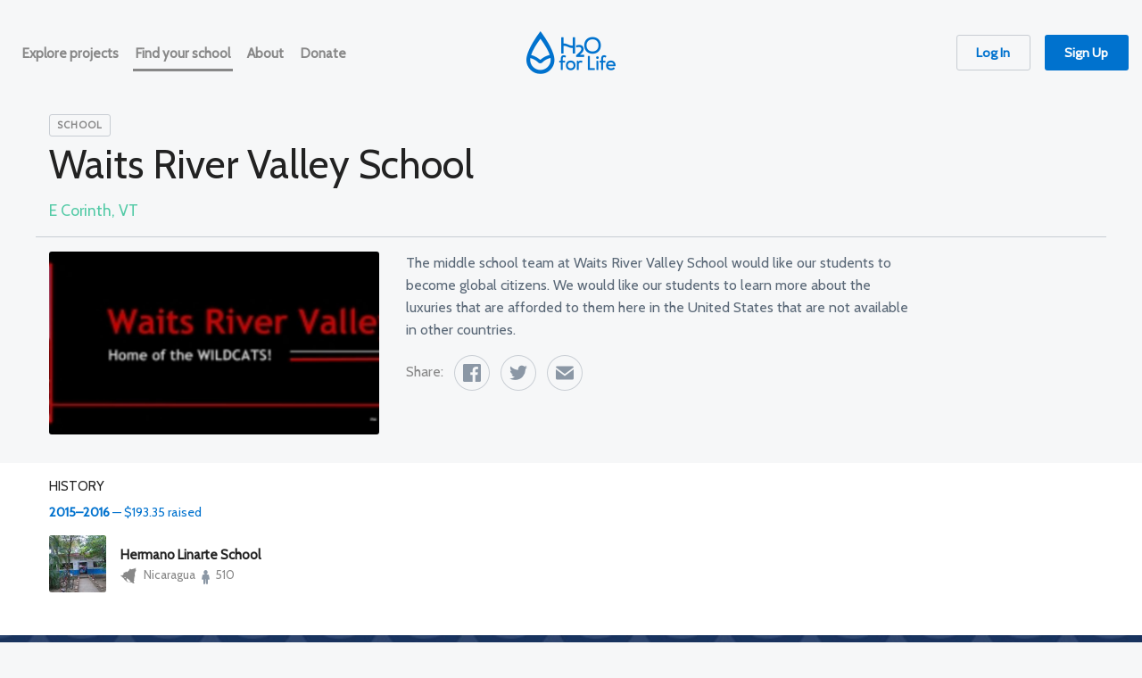

--- FILE ---
content_type: text/html; charset=utf-8
request_url: https://www.h2oforlifeschools.org/sponsors/158
body_size: 18556
content:
<!DOCTYPE html>
<html lang='en'>
<head>
<title>H2O for Life | Waits River Valley School</title>
<meta property="og:title" content="Waits River Valley School is fundraising for clean water with H2O for Life">
<meta property="og:site_name" content="H2O for Life">
<meta property="og:type" content="website">
<meta property="og:image" content="https://s3.amazonaws.com/h2o-life/sponsors/158/large.jpg?1483738698">
<meta name="twitter:title" content="Waits River Valley School is fundraising for clean water with H2O for Life">
<meta name="twitter:site:id" content="@h2oschools">
<meta name="twitter:card" content="summary_large_image">
<meta name="twitter:image" content="https://s3.amazonaws.com/h2o-life/sponsors/158/large.jpg?1483738698">
<meta content='width=device-width, initial-scale=1.0, maximum-scale=1.0, user-scalable=no, shrink-to-fit=no' name='viewport'>
<meta content='text/html; charset=UTF-8' http-equiv='Content-Type'>
<link rel="stylesheet" href="/assets/application-f401bb37aabfc6a5d1ca7e09ce78a94294397d5c8a0a17221ef26b4711d44051.css" media="all" data-turbolinks-track="true" />
<link rel="stylesheet" href="/assets/print-e009c734d5fd7fb3588811e1f98a71a933a468f03a45f73f29a7ae6b85b101b5.css" media="print" />
<link rel="stylesheet" href="https://h2oforlife.wpengine.com/wp-includes/css/dist/block-library/style.min.css?ver=5.0.3" />
<link href='https://fonts.googleapis.com/css?family=Open+Sans:400,400i,700,800' rel='stylesheet' type='text/css'>
<meta name="csrf-param" content="authenticity_token" />
<meta name="csrf-token" content="JnHZJ_mgxVgW-nm6YPf0D8IAcJyy4SBlOA2gc55RJS0eAnrDV-sKIiJyfcCGe1szXEI66gARJcX1JplkWZgamA" />
<script src="//ajax.googleapis.com/ajax/libs/jquery/2.2.4/jquery.min.js"></script>
<script>
//<![CDATA[
window.jQuery || document.write(unescape('%3Cscript src="/assets/jquery2-b7458e62bace5aee761c61948f390a6633709afd2adb0643cb8d250734bd25a6.js">%3C/script>'))
//]]>
</script>
<script src="https://js.stripe.com/v2/"></script>
<script src="/assets/application-e4589b0e4c121dc08128f12c8afbba2e0fa28a2f2262391c524143bb0bcbdeaf.js" data-turbolinks-track="reload"></script>
<script src="https://embed.lpcontent.net/leadboxes/current/embed.js" async defer></script> <script>window.addEventListener('LPLeadboxesReady',function(){LPLeadboxes.setExitIntent('14762de73f72a2:10cc05d32946dc',{dontShowFor:'30d',domain:'h2oforlife.lpages.co'});});</script> 

<link href='/favicon.ico' rel='icon'>
<link href='/icon.svg' rel='icon' type='image/svg+xml'>
<link href='/apple-touch-icon.png' rel='apple-touch-icon'>
<link href='/manifest.webmanifest' rel='manifest'>

<script>
  var _rollbarConfig = {
    accessToken: "044bada385e04541bac1da9bf1cf55be",
    captureUncaught: true,
    captureUnhandledRejections: false,
    payload: {
      environment: "production"
    }
  };
  !function(r){function o(e){if(n[e])return n[e].exports;var t=n[e]={exports:{},id:e,loaded:!1};return r[e].call(t.exports,t,t.exports,o),t.loaded=!0,t.exports}var n={};return o.m=r,o.c=n,o.p="",o(0)}([function(r,o,n){"use strict";var e=n(1),t=n(4);_rollbarConfig=_rollbarConfig||{},_rollbarConfig.rollbarJsUrl=_rollbarConfig.rollbarJsUrl||"https://cdnjs.cloudflare.com/ajax/libs/rollbar.js/2.0.4/rollbar.min.js",_rollbarConfig.async=void 0===_rollbarConfig.async||_rollbarConfig.async;var a=e.setupShim(window,_rollbarConfig),l=t(_rollbarConfig);window.rollbar=e.Rollbar,a.loadFull(window,document,!_rollbarConfig.async,_rollbarConfig,l)},function(r,o,n){"use strict";function e(r){return function(){try{return r.apply(this,arguments)}catch(r){try{console.error("[Rollbar]: Internal error",r)}catch(r){}}}}function t(r,o){this.options=r,this._rollbarOldOnError=null;var n=s++;this.shimId=function(){return n},window&&window._rollbarShims&&(window._rollbarShims[n]={handler:o,messages:[]})}function a(r,o){var n=o.globalAlias||"Rollbar";if("object"==typeof r[n])return r[n];r._rollbarShims={},r._rollbarWrappedError=null;var t=new d(o);return e(function(){return o.captureUncaught&&(t._rollbarOldOnError=r.onerror,i.captureUncaughtExceptions(r,t,!0),i.wrapGlobals(r,t,!0)),o.captureUnhandledRejections&&i.captureUnhandledRejections(r,t,!0),r[n]=t,t})()}function l(r){return e(function(){var o=this,n=Array.prototype.slice.call(arguments,0),e={shim:o,method:r,args:n,ts:new Date};window._rollbarShims[this.shimId()].messages.push(e)})}var i=n(2),s=0,c=n(3),p=function(r,o){return new t(r,o)},d=c.bind(null,p);t.prototype.loadFull=function(r,o,n,t,a){var l=function(){var o;if(void 0===r._rollbarDidLoad){o=new Error("rollbar.js did not load");for(var n,e,t,l,i=0;n=r._rollbarShims[i++];)for(n=n.messages||[];e=n.shift();)for(t=e.args||[],i=0;i<t.length;++i)if(l=t[i],"function"==typeof l){l(o);break}}"function"==typeof a&&a(o)},i=!1,s=o.createElement("script"),c=o.getElementsByTagName("script")[0],p=c.parentNode;s.crossOrigin="",s.src=t.rollbarJsUrl,n||(s.async=!0),s.onload=s.onreadystatechange=e(function(){if(!(i||this.readyState&&"loaded"!==this.readyState&&"complete"!==this.readyState)){s.onload=s.onreadystatechange=null;try{p.removeChild(s)}catch(r){}i=!0,l()}}),p.insertBefore(s,c)},t.prototype.wrap=function(r,o){try{var n;if(n="function"==typeof o?o:function(){return o||{}},"function"!=typeof r)return r;if(r._isWrap)return r;if(!r._wrapped&&(r._wrapped=function(){try{return r.apply(this,arguments)}catch(e){var o=e;throw"string"==typeof o&&(o=new String(o)),o._rollbarContext=n()||{},o._rollbarContext._wrappedSource=r.toString(),window._rollbarWrappedError=o,o}},r._wrapped._isWrap=!0,r.hasOwnProperty))for(var e in r)r.hasOwnProperty(e)&&(r._wrapped[e]=r[e]);return r._wrapped}catch(o){return r}};for(var u="log,debug,info,warn,warning,error,critical,global,configure,handleUncaughtException,handleUnhandledRejection".split(","),f=0;f<u.length;++f)t.prototype[u[f]]=l(u[f]);r.exports={setupShim:a,Rollbar:d}},function(r,o){"use strict";function n(r,o,n){if(r){var t;"function"==typeof o._rollbarOldOnError?t=o._rollbarOldOnError:r.onerror&&!r.onerror.belongsToShim&&(t=r.onerror,o._rollbarOldOnError=t);var a=function(){var n=Array.prototype.slice.call(arguments,0);e(r,o,t,n)};a.belongsToShim=n,r.onerror=a}}function e(r,o,n,e){r._rollbarWrappedError&&(e[4]||(e[4]=r._rollbarWrappedError),e[5]||(e[5]=r._rollbarWrappedError._rollbarContext),r._rollbarWrappedError=null),o.handleUncaughtException.apply(o,e),n&&n.apply(r,e)}function t(r,o,n){if(r){"function"==typeof r._rollbarURH&&r._rollbarURH.belongsToShim&&r.removeEventListener("unhandledrejection",r._rollbarURH);var e=function(r){var n=r.reason,e=r.promise,t=r.detail;!n&&t&&(n=t.reason,e=t.promise),o&&o.handleUnhandledRejection&&o.handleUnhandledRejection(n,e)};e.belongsToShim=n,r._rollbarURH=e,r.addEventListener("unhandledrejection",e)}}function a(r,o,n){if(r){var e,t,a="EventTarget,Window,Node,ApplicationCache,AudioTrackList,ChannelMergerNode,CryptoOperation,EventSource,FileReader,HTMLUnknownElement,IDBDatabase,IDBRequest,IDBTransaction,KeyOperation,MediaController,MessagePort,ModalWindow,Notification,SVGElementInstance,Screen,TextTrack,TextTrackCue,TextTrackList,WebSocket,WebSocketWorker,Worker,XMLHttpRequest,XMLHttpRequestEventTarget,XMLHttpRequestUpload".split(",");for(e=0;e<a.length;++e)t=a[e],r[t]&&r[t].prototype&&l(o,r[t].prototype,n)}}function l(r,o,n){if(o.hasOwnProperty&&o.hasOwnProperty("addEventListener")){for(var e=o.addEventListener;e._rollbarOldAdd&&e.belongsToShim;)e=e._rollbarOldAdd;var t=function(o,n,t){e.call(this,o,r.wrap(n),t)};t._rollbarOldAdd=e,t.belongsToShim=n,o.addEventListener=t;for(var a=o.removeEventListener;a._rollbarOldRemove&&a.belongsToShim;)a=a._rollbarOldRemove;var l=function(r,o,n){a.call(this,r,o&&o._wrapped||o,n)};l._rollbarOldRemove=a,l.belongsToShim=n,o.removeEventListener=l}}r.exports={captureUncaughtExceptions:n,captureUnhandledRejections:t,wrapGlobals:a}},function(r,o){"use strict";function n(r,o){this.impl=r(o,this),this.options=o,e(n.prototype)}function e(r){for(var o=function(r){return function(){var o=Array.prototype.slice.call(arguments,0);if(this.impl[r])return this.impl[r].apply(this.impl,o)}},n="log,debug,info,warn,warning,error,critical,global,configure,handleUncaughtException,handleUnhandledRejection,_createItem,wrap,loadFull,shimId".split(","),e=0;e<n.length;e++)r[n[e]]=o(n[e])}n.prototype._swapAndProcessMessages=function(r,o){this.impl=r(this.options);for(var n,e,t;n=o.shift();)e=n.method,t=n.args,this[e]&&"function"==typeof this[e]&&this[e].apply(this,t);return this},r.exports=n},function(r,o){"use strict";r.exports=function(r){return function(o){if(!o&&!window._rollbarInitialized){r=r||{};for(var n,e,t=r.globalAlias||"Rollbar",a=window.rollbar,l=function(r){return new a(r)},i=0;n=window._rollbarShims[i++];)e||(e=n.handler),n.handler._swapAndProcessMessages(l,n.messages);window[t]=e,window._rollbarInitialized=!0}}}}]);
</script>
<script>
  (function(w,d,s,l,i){w[l]=w[l]||[];w[l].push({'gtm.start':
  new Date().getTime(),event:'gtm.js'});var f=d.getElementsByTagName(s)[0],
  j=d.createElement(s),dl=l!='dataLayer'?'&l='+l:'';j.async=true;j.src=
  'https://www.googletagmanager.com/gtm.js?id='+i+dl;f.parentNode.insertBefore(j,f);
  })(window,document,'script','dataLayer','GTM-KVSKFDB');
</script>
<!--[if lte IE 10]>
<script>
  window.location.href = '/browser-upgrade.html'
</script>
<![endif]-->

</head>
<body class='sponsors-show'>
<noscript>
<iframe height='0' src='https://www.googletagmanager.com/ns.html?id=GTM-KVSKFDB' style='display:none;visibility:hidden' width='0'></iframe>
</noscript>

<header class='page_header row expanded align-middle'>
<div class='columns menu_wrap shrink'>
<div class='title-bar' data-hide-for='medium' data-responsive-toggle='main_menu'>
<button class='menu-icon' data-toggle='main_menu' type='button'></button>
</div>
<ul class='nav vertical medium-horizontal menu' id='main_menu'>
<li class=" "><a href="/projects"><span>Explore projects</span></a></li>
<li class=" is-active" aria-selected="true"><a href="/sponsors"><span>Find your school</span></a></li>
<li class=" "><a href="/page/about"><span>About</span></a></li>
<li class=" "><a data-turbolinks="false" href="/donate"><span>Donate</span></a></li>
</ul>
</div>
<div class='columns logo large-expand'>
<a href='/' id='logo'></a>
</div>
<div class='columns user-nav shrink large-expand align-self-middle'>
<div id='search'></div>
<span><a class="button hollow" href="/log-in">Log In</a></span><span><a class="button" data-turbolinks="false" href="/sign-up">Sign Up</a></span></div>
</header>

<main id='content'>
<div class='row'>
<header class='columns content_header sponsor_header'>
<div class='row'>
<div class='columns'>
<div class='box_label'>school</div>
<h1>
Waits River Valley School
</h1>
<div class='row'>
<div class='columns small-12 shrink'>
<div class='meta_line'>E Corinth, VT</div>

</div>
</div>
</div>
</div>
</header>
</div>
<div class='row sponsor_details'>
<div class='columns small-12 medium-4 main_column'>
<div class='image'><img srcset="https://s3.amazonaws.com/h2o-life/sponsors/158/large_2x.jpg?1483738698 2x, https://s3.amazonaws.com/h2o-life/sponsors/158/large.jpg?1483738698 1x" width="792" height="440" src="https://s3.amazonaws.com/h2o-life/sponsors/158/large.jpg?1483738698" /></div>
</div>
<div class='columns small-12 medium-6 sidebar'>
<div class='description' data-collapsed-height='300'>
<p>The middle school team at Waits River Valley School would like our students to become global citizens. We would like our students to learn more about the luxuries that are afforded to them here in the United States that are not available in other countries.</p>
</div>
<div class='share_links'>
<span>Share:</span>
<a onclick="FB.ui({method: &#39;share&#39;, href: &#39;https://www.h2oforlifeschools.org/sponsors/158&#39;});return false" class="icon_share-btn-48-facebook" href="#">Facebook</a>
<a class="icon_share-btn-48-twitter" href="https://twitter.com/intent/tweet?text=Waits+River+Valley+School+is+fundraising+for+H2O+for+Life%3A+https%3A%2F%2Fwww.h2oforlifeschools.org%2Fsponsors%2F158">Twitter</a>
<a class="icon_share-btn-48-email" href="mailto:?body=Waits+River+Valley+School+is+fundraising+for+H2O+for+Life%3A+https%3A%2F%2Fwww.h2oforlifeschools.org%2Fsponsors%2F158">Email</a>
</div>

</div>
</div>
<div class='content_wrap campaign_sections'>
<div class='row'>
<div class='columns small-12 medium-4'>
<div class='small_campaign_list expanded' data-toggler='.expanded' id='campaign_history'>
<h3>History</h3>
<div class='history_item'>
<h5><a href="/sponsors/158/campaigns/370"><strong>2015&ndash;2016</strong> — $193.35 raised</a></h5>
<ul>
<li data-url='/projects/105'>
<div class="image square_64"><img srcset="https://s3.amazonaws.com/h2o-life/project-images/694/thumb_large_square_2x/h2oforlife-694.jpg 2x, https://s3.amazonaws.com/h2o-life/project-images/694/thumb_large_square/h2oforlife-694.jpg 1x" width="104" height="104" src="https://s3.amazonaws.com/h2o-life/project-images/694/thumb_large_square/h2oforlife-694.jpg" /></div>
<div class='info'>
<strong>
<a href="/projects/105">Hermano Linarte School</a>
</strong>
<div class='meta'><div class='meta_line'>
<span>
<em class='mg map-ni'></em>
Nicaragua
</span>
<span title='Project benificiaries'>
<i class='icon_person-16-silver'></i>
510
<span class='extra'>beneficiaries</span>
</span>
</div>
</div>
</div>
</li>

</ul>
</div>
</div>

</div>
</div>
</div>

</main>
<footer>
<div class='row links'>
<div class='columns shrink'>
<h3>Get involved</h3>
<ul>
<li><a href="/projects">Explore projects</a></li>
<li><a href="/sponsors">Find your school</a></li>
<li><a data-turbolinks="false" href="/donate">Donate</a></li>
<li><a href="/log-in">Log in</a></li>
<li><a data-turbolinks="false" href="/sign-up">Sign up</a></li>
</ul>
</div>
<div class='columns shrink'>
<h3>H2O for Life</h3>
<ul>
<li><a href="/page/about">About us</a></li>
<li><a href="/page/financials">Financials</a></li>
<li><a href="/blog">Blog</a></li>
<li><a href="/page/contact-us">Contact us</a></li>
<li><a href="/page/partners">Partners</a></li>
<li><a href="/page/join-our-team">Join our Team</a></li>
</ul>
</div>
<div class='columns shrink'>
<h3>Resources</h3>
<ul>
<li><a href="/lesson-plans">Lesson Plans</a></li>
<li><a href="/page/getting-started">Getting Started</a></li>
<li><a href="https://www.youtube.com/h2oforlife">Videos</a></li>
<li><a href="/page/fundraising-ideas">Fundraising Ideas</a></li>
<li><a href="https://www.h2oforlifeschools.org/page/kickstart-your-project-with-a-grant">Apply for a Grant</a></li>
</ul>
</div>
<div class='columns shrink'>
<h3>Newsletter</h3>
<link href="https://cdn-images.mailchimp.com/embedcode/classic-071822.css" rel="stylesheet" type="text/css">
<style type="text/css">
  #mc_embed_signup form {
    margin-left: 0;
  }
  #mc_embed_signup .helper_text {
    background-color: inherit;
    color: red;
  }
  #mc_embed_signup .mc-field-group {
    padding-bottom: 0;
  }
  #mc_embed_signup [type='text'], #mc_embed_signup [type='email'] {
    margin-bottom: 0;
  }
  #mc_embed_signup .button {
    background-color: #53caa6;
    margin-top: 10px;
  }
  #mc_embed_signup .mc-field-group input {
    padding: 0.5em;
  }
</style>
<div id="mc_embed_signup">
  <form id="mc-embedded-subscribe-form" name="mc-embedded-subscribe-form" class="validate" target="_blank" novalidate>
    <div id="mc_embed_signup_scroll">
      <div style="margin-bottom: 6px">Sign up to receive our newsletter.</div>
      <div class="mc-field-group">
        <input type="text" value="" name="FNAME" class="required" id="mce-FNAME" required v-model="firstName" placeholder="First name">
        <span v-if="submitted && !firstName" id="mce-FNAME-HELPERTEXT" class="helper_text">First name is required</span>
      </div>
      <div class="mc-field-group">
        <input type="text" value="" name="LNAME" class="required" id="mce-LNAME" required v-model="lastName" placeholder="Last name">
        <span v-if="submitted && !lastName" id="mce-LNAME-HELPERTEXT" class="helper_text">Last name is required</span>
      </div>
      <div class="mc-field-group">
        <input type="email" value="" name="EMAIL" class="required email" id="mce-EMAIL" required v-model="email" placeholder="Email address">
        <span v-if="submitted && !email" id="mce-EMAIL-HELPERTEXT" class="helper_text">Email address is required</span>
      </div>
      <div v-if="success" class="response" id="mce-success-response" style="display: inline">Sign up successful.</div>
      <!-- real people should not fill this in and expect good things - do not remove this or risk form bot signups-->
      <div style="position: absolute; left: -5000px;" aria-hidden="true"><input type="text" name="b_0f6e25d048e64402025cfe482_d08580e244" tabindex="-1" value=""></div>
      <div class="clear">
        <input type="submit" value="Sign Up" name="subscribe" id="mc-embedded-subscribe" v-on:click="checkIt" class="button small secondary">
      </div>
    </div>
  </form>
</div>
<script>
  new H2O.MailchimpFormVue({el:'form#mc-embedded-subscribe-form'})
</script>

</div>
</div>
<div class='row meta'>
<div class='columns'>
<p>
&copy; 2026
&middot; H2O for Life is a 501(c)(3)
&middot; EIN #26-0338552
&middot;
<a href="/page/updated-website-terms-of-use">New Terms of Use</a>
&middot;
<a href="/page/updated-privacy-policy">New Privacy Policy</a>
</p>
<p class='share'>
<a href='https://www.facebook.com/h2oforlife'>
<i class='icon_share-btn-24-facebook'></i>
<em>Facebook</em>
</a>
<a href='https://twitter.com/h2oschools'>
<i class='icon_share-btn-24-twitter'></i>
<em>Twitter</em>
</a>
<a href='https://www.instagram.com/h2oforlife/'>
<i class='icon_share-btn-24-instagram'></i>
<em>Instagram</em>
</a>
<a href='https://www.pinterest.com/h2oforlife/'>
<i class='icon_share-btn-24-pinterest'></i>
<em>Pinterest</em>
</a>
<a href='https://www.flickr.com/photos/h2oforlife'>
<i class='icon_share-btn-24-flickr'></i>
<em>Flickr</em>
</a>
<a href='http://www.youtube.com/h2oforlife'>
<i class='icon_share-btn-24-youtube'></i>
<em>YouTube</em>
</a>
</p>
</div>
</div>
</footer>
<div aria-hidden class='reveal medium-6 large-6' data-animation-in='reveal-in' data-animation-out='slide-out-up' data-reveal id='modal' role='dialog'></div>


<script>
  window.fbAsyncInit = function() {
    FB.init({
      appId            : '1309759885710146',
      autoLogAppEvents : true,
      xfbml            : true,
      version          : 'v2.11'
    });
  };

  (function(d, s, id){
     var js, fjs = d.getElementsByTagName(s)[0];
     if (d.getElementById(id)) {return;}
     js = d.createElement(s); js.id = id;
     js.src = "https://connect.facebook.net/en_US/sdk.js";
     fjs.parentNode.insertBefore(js, fjs);
   }(document, 'script', 'facebook-jssdk'));
</script>

 <script>window.twttr = (function(d, s, id) {
   var js, fjs = d.getElementsByTagName(s)[0],
     t = window.twttr || {};
   if (d.getElementById(id)) return t;
   js = d.createElement(s);
   js.id = id;
   js.src = "https://platform.twitter.com/widgets.js";
   fjs.parentNode.insertBefore(js, fjs);

   t._e = [];
   t.ready = function(f) {
     t._e.push(f);
   };

   return t;
 }(document, "script", "twitter-wjs"));</script>

</body>
</html>
